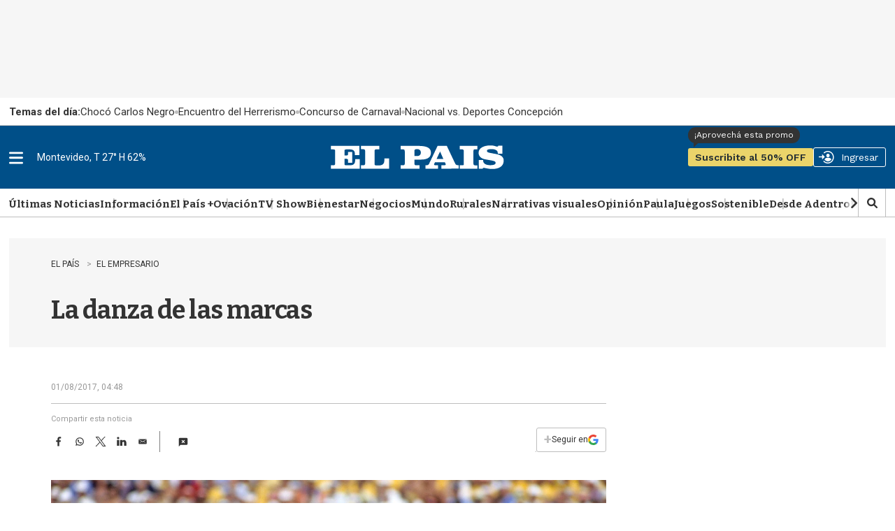

--- FILE ---
content_type: text/html
request_url: https://api.ironfunnel.com/globalid?pixel=bqw0an&visitor=d444ed49-7657-4bda-bbc4-1cbdb3e38717_temp
body_size: 23
content:

            <!DOCTYPE html>
            <html lang="en">
            <head>
                <meta charset="UTF-8">
                <meta name="viewport" content="width=device-width, initial-scale=1.0">
                <title>IF</title>
            </head>            
            <body>
                <script>
                    window.onload = function() {
                        window.parent.postMessage('d444ed49-7657-4bda-bbc4-1cbdb3e38717', '*');
                    };
                </script>
            </body>
            </html>
        

--- FILE ---
content_type: text/html
request_url: https://api.ironfunnel.com/globalid?pixel=bqw0an&visitor=d444ed49-7657-4bda-bbc4-1cbdb3e38717_temp
body_size: -95
content:

            <!DOCTYPE html>
            <html lang="en">
            <head>
                <meta charset="UTF-8">
                <meta name="viewport" content="width=device-width, initial-scale=1.0">
                <title>IF</title>
            </head>            
            <body>
                <script>
                    window.onload = function() {
                        window.parent.postMessage('d444ed49-7657-4bda-bbc4-1cbdb3e38717', '*');
                    };
                </script>
            </body>
            </html>
        

--- FILE ---
content_type: text/html
request_url: https://api.ironfunnel.com/globalid?pixel=bqw0an&visitor=2b92b9cd-edf7-405f-97b4-2672a9cff768_temp
body_size: -97
content:

            <!DOCTYPE html>
            <html lang="en">
            <head>
                <meta charset="UTF-8">
                <meta name="viewport" content="width=device-width, initial-scale=1.0">
                <title>IF</title>
            </head>            
            <body>
                <script>
                    window.onload = function() {
                        window.parent.postMessage('d444ed49-7657-4bda-bbc4-1cbdb3e38717', '*');
                    };
                </script>
            </body>
            </html>
        

--- FILE ---
content_type: application/javascript; charset=utf-8
request_url: https://fundingchoicesmessages.google.com/f/AGSKWxV9X5zfxW26MdUnN6vlycdh98dIEHVBiy4z5xdD-79U1b9NBoL7Ny7TtsgvdLlceCuxP0XAlyzdQ2rjGXjOht1WQjRYCI3JUCk_2NpExQ9Zz1kUWp9WiIvGH5IryU7_5Y7a--GtKBJnGZT5Xmg8meAPfbbK8OcHlraRxA7LS8OjOSfFs_0jUO8OFpAA/_&program=revshare&/adanalytics./bbad9./ads_check._300.htm
body_size: -1289
content:
window['dd705561-0571-4466-bf2e-faa94436253e'] = true;

--- FILE ---
content_type: text/plain;charset=UTF-8
request_url: https://c.pub.network/v2/c
body_size: -112
content:
50c3fa51-4645-4549-94a6-23e91d08f95a

--- FILE ---
content_type: text/plain;charset=UTF-8
request_url: https://c.pub.network/v2/c
body_size: -263
content:
e0aabc28-7577-4426-9320-ba8e5161f737